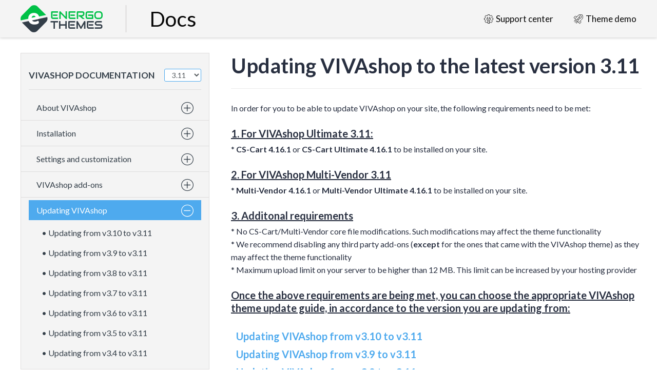

--- FILE ---
content_type: text/html; charset=utf-8
request_url: https://www.energothemes.com/vivashop-documentation/3.11/updating-vivashop.html
body_size: 50447
content:
<!DOCTYPE html>
<html lang="en">
<head>
<title>VIVAshop Documentation :: 3.11 :: Updating VIVAshop</title>

<base href="https://www.energothemes.com/" />
<meta http-equiv="X-UA-Compatible" content="chrome=1">
<meta http-equiv="Content-Type" content="text/html; charset=utf-8" data-ca-mode="" />
<meta name="viewport" content="width=1200" />

<meta name="description" content="Updating VIVAshop to the latest version 3 11   In order for you to be able to update VIVAshop on your site the following requirements need to be met   1 For VIVAshop Ultimate 3 11 * CS-Cart 4 16 1 or CS-Cart Ultimate 4 16 1 to be installed on your site   2 For VIVAshop Multi-Vendor 3 11 * Multi-Vendor 4 16 1 or" />


<meta name="keywords" content="" />







<link rel="apple-touch-icon" href="https://www.energothemes.com/images/logos/1/favicon.png">

<link href="https://www.energothemes.com/images/logos/1/favicon.png" rel="shortcut icon" type="image/png" />
<link href='https://fonts.googleapis.com/css?family=Lato:300,400,700,300italic,400italic,700italic' rel='stylesheet' type='text/css'>
<link type="text/css" rel="stylesheet" href="https://www.energothemes.com/var/cache/misc/assets/design/themes/basic/css/standalone.6c9d8864f058ec4d6b89511da9ea433d1738259985.css" />

<script type="text/javascript" src="https://www.energothemes.com/var/cache/misc/assets/js/tygh/scripts-1766259ef27dc9d2388c4c2f19cb1dfc1738259985.js"></script>
<script type="text/javascript" src="https://www.googletagmanager.com/gtag/js?id=G-RSPHJGX4Y9"></script>
<script type="text/javascript">
//<![CDATA[
(function(_, $) {

    _.tr({
        cannot_buy: 'You cannot buy the product with these option variants',
        no_products_selected: 'No products selected',
        error_no_items_selected: 'No items selected! At least one check box must be selected to perform this action.',
        delete_confirmation: 'Are you sure you want to delete the selected items?',
        text_out_of_stock: 'Out of stock',
        items: 'Items',
        text_required_group_product: 'Please select a product for the required group [group_name]',
        save: 'Save',
        close: 'Close',
        notice: 'Notice',
        warning: 'Warning',
        error: 'Error',
        empty: 'Empty',
        text_are_you_sure_to_proceed: 'Are you sure you want to proceed?',
        text_invalid_url: 'You have entered an invalid URL',
        error_validator_email: 'The email address in the <b>[field]<\/b> field is invalid.',
        error_validator_phone: 'The phone number in the <b>[field]<\/b> field is invalid. The correct format is (555) 555-55-55 or 55 55 555 5555.',
        error_validator_integer: 'The value of the <b>[field]<\/b> field is invalid. It should be integer.',
        error_validator_multiple: 'The <b>[field]<\/b> field does not contain the selected options.',
        error_validator_password: 'The passwords in the <b>[field2]<\/b> and <b>[field]<\/b> fields do not match.',
        error_validator_required: 'The <b>[field]<\/b> field is mandatory.',
        error_validator_zipcode: 'The ZIP / Postal code in the <b>[field]<\/b> field is incorrect. The correct format is [extra].',
        error_validator_message: 'The value of the <b>[field]<\/b> field is invalid.',
        text_page_loading: 'Loading... Your request is being processed, please wait.',
        error_ajax: 'Oops, something went wrong ([error]). Please try again.',
        text_changes_not_saved: 'Your changes have not been saved.',
        text_data_changed: 'Your changes have not been saved.Press OK to continue, or Cancel to stay on the current page.',
        placing_order: 'Placing the order',
        file_browser: 'File browser',
        browse: 'Browse...',
        more: 'More',
        text_no_products_found: 'No products found',
        cookie_is_disabled: 'For a complete shopping experience, please <a href=\"http://www.wikihow.com/Enable-Cookies-in-Your-Internet-Web-Browser\" target=\"_blank\">set your browser to accept cookies<\/a>'
    });

    $.extend(_, {
        index_script: 'index.php',
        changes_warning: /*'Y'*/'N',
        currencies: {
            'primary': {
                'decimals_separator': '.',
                'thousands_separator': ',',
                'decimals': '2'
            },
            'secondary': {
                'decimals_separator': '.',
                'thousands_separator': ',',
                'decimals': '2',
                'coefficient': '1.00000'
            }
        },
        default_editor: 'tinymce',
        default_previewer: 'fancybox',
        current_path: '',
        current_location: 'https://www.energothemes.com',
        images_dir: 'https://www.energothemes.com/design/themes/responsive/media/images',
        notice_displaying_time: 5,
        cart_language: 'en',
        language_direction: 'ltr',
        default_language: 'en',
        cart_prices_w_taxes: false,
        theme_name: 'basic',
        regexp: [],
        current_url: 'https://www.energothemes.com/vivashop-documentation/3.11/updating-vivashop.html',
        current_host: 'www.energothemes.com',
        init_context: ''
    });

    
    
        $(document).ready(function(){
            $.runCart('C');
        });

    
    
}(Tygh, Tygh.$));
//]]>
</script>
<script type="text/javascript">



// <!-- element visibility for animation trigger -->
(function($){

    /**
     * Copyright 2012, Digital Fusion
     * Licensed under the MIT license.
     * http://teamdf.com/jquery-plugins/license/
     *
     * @author Sam Sehnert
     * @desc A small plugin that checks whether elements are within
     *       the user visible viewport of a web browser.
     *       only accounts for vertical position, not horizontal.
     */
    var $w = $(window);
    $.fn.visible = function(partial,hidden,direction){

        if (this.length < 1)
            return;

        var $t        = this.length > 1 ? this.eq(0) : this,
            t         = $t.get(0),
            vpWidth   = $w.width(),
            vpHeight  = $w.height(),
            direction = (direction) ? direction : 'both',
            clientSize = hidden === true ? t.offsetWidth * t.offsetHeight : true;

        if (typeof t.getBoundingClientRect === 'function'){

            // Use this native browser method, if available.
            var rec = t.getBoundingClientRect(),
                tViz = rec.top    >= 0 && rec.top    <  vpHeight,
                bViz = rec.bottom >  0 && rec.bottom <= vpHeight,
                lViz = rec.left   >= 0 && rec.left   <  vpWidth,
                rViz = rec.right  >  0 && rec.right  <= vpWidth,
                vVisible   = partial ? tViz || bViz : tViz && bViz,
                hVisible   = partial ? lViz || lViz : lViz && rViz;

            if(direction === 'both')
                return clientSize && vVisible && hVisible;
            else if(direction === 'vertical')
                return clientSize && vVisible;
            else if(direction === 'horizontal')
                return clientSize && hVisible;
        } else {

            var viewTop         = $w.scrollTop(),
                viewBottom      = viewTop + vpHeight,
                viewLeft        = $w.scrollLeft(),
                viewRight       = viewLeft + vpWidth,
                offset          = $t.offset(),
                _top            = offset.top,
                _bottom         = _top + $t.height(),
                _left           = offset.left,
                _right          = _left + $t.width(),
                compareTop      = partial === true ? _bottom : _top,
                compareBottom   = partial === true ? _top : _bottom,
                compareLeft     = partial === true ? _right : _left,
                compareRight    = partial === true ? _left : _right;

            if(direction === 'both')
                return !!clientSize && ((compareBottom <= viewBottom) && (compareTop >= viewTop)) && ((compareRight <= viewRight) && (compareLeft >= viewLeft));
            else if(direction === 'vertical')
                return !!clientSize && ((compareBottom <= viewBottom) && (compareTop >= viewTop));
            else if(direction === 'horizontal')
                return !!clientSize && ((compareRight <= viewRight) && (compareLeft >= viewLeft));
        }
    };

})(jQuery);

(function(_, $) {
    $.ceEvent('on', 'ce.commoninit', function(context) {

        var win = $(window);
        $(document).ready(function(){
            check_visible();
        })

        win.scroll(function(event) {
            setTimeout(check_animate(),300);
        });

    });
}(Tygh, Tygh.$));


function check_animate(){
    var allMods = $(".animate").not(".come-in").not(".already-visible");

    allMods.each(function(i, el) {
      var el = $(el);
      if (el.visible(true)) {
          el.addClass("come-in"); 
      }
    });
    
};

function check_visible(){
    var allMods = $(".animate").not(".come-in").not(".already-visible");

    allMods.each(function(i, el) {
        var el = $(el);
        if (el.visible(true)){
            el.addClass("already-visible");
        }
    });
}
    
</script>
<script type="text/javascript">
     // Global site tag (gtag.js) - Google Analytics
     window.dataLayer = window.dataLayer || [];

     function gtag() {
         dataLayer.push(arguments);
     }

     gtag('js', new Date());
     gtag('config', 'G-RSPHJGX4Y9');
 </script>
<script type="text/javascript">
     (function(_, $) {
         // Setting up sending pageviews in Google analytics when changing the page dynamically(ajax)
         $.ceEvent('on', 'ce.history_load', function(url) {
             if (typeof(gtag) !== 'undefined') {

                 // disabling page tracking by default
                 gtag('config', 'G-RSPHJGX4Y9', { send_page_view: false });

                 // send pageview for google analytics
                 gtag('event', 'page_view', {
                     page_path: url.replace('!', ''),
                     send_to: 'G-RSPHJGX4Y9'
                 });
             }
         });
     }(Tygh, Tygh.$));
 </script>
<script type="text/javascript">
        (function (_, $) {
            _.tr({
                error_validator_recaptcha: 'Please confirm you are not a robot.'
            });

            $.extend(_, {
                recaptcha_settings: {
                    site_key: '6LeAWVsUAAAAAI-YAYNUAvrNQbdfqTZEXmVaV3do',
                    theme: 'light',
                    type: 'image',
                    size: 'normal'
                }
            });
        }(Tygh, Tygh.$));
    </script>
<script type="text/javascript">
(function(_, $) {
	function vies_radio_change(){
		if ($('#elm_45_29').prop('checked')){
			//NO 
			// console.log('NO');
			$('.et_vies_country,.et_vies_number').hide();
			$('.et_non_vies_vat').show().addClass;
		}else if($('#elm_45_30').prop('checked')){
  		//Yes
			// console.log('YES');
			$('.et_vies_country,.et_vies_number').show();
			$('.et_non_vies_vat').hide();
		}
	}
	$.ceEvent('on', 'ce.ajaxdone', function(context) {
  	// console.log('1vies=');
	});

  $.ceEvent('on', 'ce.commoninit', function(context) {
  	vies_radio=$(".et_vies_radio");
  	if (vies_radio.length>0){
  		vies_radio_change();
  		$(".elm_45").click(vies_radio_change);
  	}
  	// console.log('2vies=');

  });
}(Tygh, Tygh.$));

</script>


<!-- Inline scripts -->


</head>

<body class="pages_view-533">

<div class="tygh  " id="tygh_container">

<div id="ajax_overlay" class="ajax-overlay"></div>
<div id="ajax_loading_box" class="ajax-loading-box"></div>

<div class="cm-notification-container notification-container">
</div>

<div class="helper-container" id="tygh_main_container">
    
        
    <div class="tygh-header clearfix">
        <div class="container  vs-content-grid">
    



    <div class="row">                <div class="span16 et-flex" >
            <div class="docs-top-left">
	<div class="docs-top_logo">
		<a href="https://www.energothemes.com/vivashop-documentation/3.11/about-vivashop.html">
			<img src="./images/vivashop_docs/logo.png" alt="">
		</a>
	</div>
	<div class="docs-top_title">
		Docs
	</div>
	<div class="docs-top_menu">
		<a href="#"  class="et-left-menu__trigger hidden-desktop">
			<i class="icon-short-list"></i>
		</a>
	</div>
</div>

<script>
//<![CDATA[
(function(_, $) {
  $.ceEvent('on', 'ce.commoninit', function(context) {
		document.querySelector("html").classList.add("viva_docs");
		var viewPortTag=document.createElement('meta');
		viewPortTag.id="viewport";
		viewPortTag.name = "viewport";
		viewPortTag.content = "initial-scale=1.0, user-scalable=yes, width=device-width";
		document.getElementsByTagName('head')[0].appendChild(viewPortTag);
		var i=0;
		$(".et-docs-img").each(function(){
			self = $(this);
			img = $('img',self);
			src = img.attr('src');
			i++;
			self.html('<a href="'+src+'" data-fancybox="gallery'+i+'" data-ca-image-id="" class="1cm-previewer">'+self.html()+"</a>");
		})
		var i=0;
		$(".et-step,.et-page-content h2,.et-page-content h3, .pink-section").each(function(){
			i++;
			self = $(this);
			find = $("li",self);
			// console.log("li.html="+li.html());
			if (find == undefined || find.length == 0){
				find=self;
			}
			title=self.text();
			// console.log("find="+find.html());
			anchor='<div class="relative"><div class="anchor" id="'+i+'"></div></div><a href="#'+i+'" class="new-anchor-link">'+title+'</a>';
			find.html(anchor);
		})
	});
}(Tygh, Tygh.$));
//]]>
</script>




<link rel="stylesheet" href="https://cdn.jsdelivr.net/gh/fancyapps/fancybox@3.5.7/dist/jquery.fancybox.min.css" />
<script src="https://cdn.jsdelivr.net/gh/fancyapps/fancybox@3.5.7/dist/jquery.fancybox.min.js"></script>


<script>
//<![CDATA[

(function(global){var startY=0;var enabled=false;var supportsPassiveOption=false;try{var opts=Object.defineProperty({},'passive',{get:function(){supportsPassiveOption=true;}});window.addEventListener('test',null,opts);}catch(e){}var handleTouchmove=function(evt){var el=evt.target;var zoom=window.innerWidth/window.document.documentElement.clientWidth;if(evt.touches.length>1||zoom!==1){return;}while(el!==document.body&&el!==document){var style=window.getComputedStyle(el);if(!style){break;}if(el.nodeName==='INPUT'&&el.getAttribute('type')==='range'){return;}var overflowY=style.getPropertyValue('overflow-y');var height=parseInt(style.getPropertyValue('height'),10);var isScrollable=overflowY==='auto'||overflowY==='scroll';var canScroll=el.scrollHeight>el.offsetHeight;if(isScrollable&&canScroll){var curY=evt.touches?evt.touches[0].screenY:evt.screenY;var isAtTop=(startY<=curY&&el.scrollTop===0);var isAtBottom=(startY>=curY&&el.scrollHeight-el.scrollTop===height);if(isAtTop||isAtBottom){evt.preventDefault();}return;}el=el.parentNode;}evt.preventDefault();};var handleTouchstart=function(evt){startY=evt.touches?evt.touches[0].screenY:evt.screenY;};var enable=function(){window.addEventListener('touchstart',handleTouchstart,supportsPassiveOption?{passive:false}:false);window.addEventListener('touchmove',handleTouchmove,supportsPassiveOption?{passive:false}:false);enabled=true;};var disable=function(){window.removeEventListener('touchstart',handleTouchstart,false);window.removeEventListener('touchmove',handleTouchmove,false);enabled=false;};var isEnabled=function(){return enabled;};var testDiv=document.createElement('div');document.documentElement.appendChild(testDiv);testDiv.style.WebkitOverflowScrolling='touch';var scrollSupport='getComputedStyle'in window&&window.getComputedStyle(testDiv)['-webkit-overflow-scrolling']==='touch';document.documentElement.removeChild(testDiv);if(scrollSupport){enable();}var iNoBounce={enable:enable,disable:disable,isEnabled:isEnabled};if(typeof module!=='undefined'&&module.exports){module.exports=iNoBounce;}if(typeof global.define==='function'){(function(define){define('iNoBounce',[],function(){return iNoBounce;});}(global.define));}else{global.iNoBounce=iNoBounce;}}(this));


function isiPhone() {
    return (
        (navigator.userAgent.toLowerCase().indexOf("ipad") > -1) ||
        (navigator.userAgent.toLowerCase().indexOf("iphone") > -1) ||
        (navigator.userAgent.toLowerCase().indexOf("ipod") > -1)
    );
}

(function(_, $) {
  $.ceEvent('on', 'ce.commoninit', function(context) {
  	if (isiPhone()) {
  	  iNoBounce.disable();
  	}

	  var triggers=$('.et-left-menu__trigger, .et-menu__close-left, .et-dim-content');
	  var whichEvent = ('ontouch' in document.documentElement ? "touch" : "click");

	  if(_.isTouch && window.navigator.msPointerEnabled) {
	      whichEvent = 'click';
	  }


	  triggers.on(whichEvent, function(e) {
	  	// console.log(whichEvent);
	    // var wrapper='.et-left-menu';
	    var wrapper='.et-left-menu__content';
	    $('body').toggleClass('noscroll-fixed');
	    if ($('body').hasClass('et-left-menu-visible')){
	      $('body').hasClass('et-left-menu-visible')
	      setTimeout(function(){ 
	        $('body').removeClass('et-left-menu-visible'); 
	        if (isiPhone()) {
	          iNoBounce.disable();
	        }
	      },300);
	    }else{
	      $('body').addClass('et-left-menu-visible');
	      if (isiPhone()) {
	        iNoBounce.enable();
	      }
	    }
	    
	    // var content=$(this).parents(wrapper).find('.et-left-menu__content');
	    var content=$('.et-left-menu__content');
	    content.toggleClass('et-left-menu-showing');
	    if (content.hasClass('et-menu__showing')){
	      setTimeout(function(){ 
	        content.removeClass('et-menu__showing'); 
	      },300);
	    }else{
	      content.addClass('et-menu__showing');
	    }
	  

	    // $(this).parents(wrapper).find('.ty-menu__item').toggle();
	    // $(this).parents(wrapper).find('.et-dim-content').toggleClass('visible');
	    $('.ty-menu__item').toggle();
	    $('.et-dim-content').toggleClass('visible');
	    
	    return false;
	  });
	});
}(Tygh, Tygh.$));
//]]>
</script><div class="docs-top-right docs-top-right_menu">
	<div>
		<a href="https://www.energothemes.com/support-center.html" target="_blank">
			<i class="et-icon-docs-support"></i>
			<span>Support center</span>
		</a>
	</div>
	<div class="">
		<a href="https://www.energothemes.com/vivashop-theme.html" target="_blank">
			<i class="et-icon-docs-demo"></i>
			<span>Theme demo</span>
		</a>
	</div>
</div>
        </div>
    </div>
</div>
    </div>

    <div class="tygh-content clearfix" id="et_tygh_content">
        <div class="container  vs-content-grid">
    

    <div class="row">                <div class="span4 et-docs-sidebar-wrapper" >
            <script>
    $(document).ready(function(){
        $('.version-selector select').on('change', function(){
            // console.log('val='+$(this).val());
           window.location = $(this).val();
        });
    });
</script>
    <div class="et-sidebar-docs et-left-menu__content ">
        <h3 class="et-sidebar-docs_title-wrapper desktop">
            <span class="title">VIVAshop Documentation</span>
            <span class="version-selector">
              
              

              
                
                <select>
                                                                <option value="https://www.energothemes.com/vivashop-documentation/3.19/about-vivashop.html" >3.19</option>
                                                                <option value="https://www.energothemes.com/vivashop-documentation/3.18/about-vivashop.html" >3.18</option>
                                                                <option value="https://www.energothemes.com/vivashop-documentation/3.17/about-vivashop.html" >3.17</option>
                                                                <option value="https://www.energothemes.com/vivashop-documentation/3.16/about-vivashop.html" >3.16</option>
                                                                <option value="https://www.energothemes.com/vivashop-documentation/3.15/about-vivashop.html" >3.15</option>
                                                                <option value="https://www.energothemes.com/vivashop-documentation/3.14/about-vivashop.html" >3.14</option>
                                                                <option value="https://www.energothemes.com/vivashop-documentation/3.13/about-vivashop.html" >3.13</option>
                                                                <option value="https://www.energothemes.com/vivashop-documentation/3.12/about-vivashop.html" >3.12</option>
                                                                <option value="https://www.energothemes.com/vivashop-documentation/3.11/about-vivashop.html" selected>3.11</option>
                                                                <option value="https://www.energothemes.com/vivashop-documentation/3.10/about-vivashop.html" >3.10</option>
                                                                <option value="https://www.energothemes.com/vivashop-documentation/3.9/about-vivashop.html" >3.9</option>
                                                                <option value="https://www.energothemes.com/vivashop-documentation/3.8/about-vivashop.html" >3.8</option>
                                                                <option value="https://www.energothemes.com/vivashop-documentation/3.7/about-vivashop.html" >3.7</option>
                                                                <option value="https://www.energothemes.com/vivashop-documentation/3.6/about-vivashop.html" >3.6</option>
                                                                <option value="https://www.energothemes.com/vivashop-documentation/3.5/about-vivashop.html" >3.5</option>
                                                                <option value="https://www.energothemes.com/vivashop-documentation/3.4/about-vivashop.html" >3.4</option>
                                                                <option value="https://www.energothemes.com/vivashop-documentation/3.3/about-vivashop.html" >3.3</option>
                                                                <option value="https://www.energothemes.com/vivashop-documentation/3.2/about-vivashop.html" >3.2</option>
                                                                <option value="https://www.energothemes.com/vivashop-documentation/3.1/about-vivashop.html" >3.1</option>
                                                                <option value="https://www.energothemes.com/vivashop-documentation/3.0/about-vivashop.html" >3.0</option>
                                    </select>
            </span>
        </h3>

        <div class="et-menu__controls hidden et-primary-bkg">
          <div class="et-menu__title">
            <h3 class="et-sidebar-docs_title-wrapper">
                <span class="title">VIVAshop Documentation</span>
                <span class="version-selector">
                    <select>
                                                                                <option value="https://www.energothemes.com/vivashop-documentation/3.19/about-vivashop.html" >3.19</option>
                                                                                <option value="https://www.energothemes.com/vivashop-documentation/3.18/about-vivashop.html" >3.18</option>
                                                                                <option value="https://www.energothemes.com/vivashop-documentation/3.17/about-vivashop.html" >3.17</option>
                                                                                <option value="https://www.energothemes.com/vivashop-documentation/3.16/about-vivashop.html" >3.16</option>
                                                                                <option value="https://www.energothemes.com/vivashop-documentation/3.15/about-vivashop.html" >3.15</option>
                                                                                <option value="https://www.energothemes.com/vivashop-documentation/3.14/about-vivashop.html" >3.14</option>
                                                                                <option value="https://www.energothemes.com/vivashop-documentation/3.13/about-vivashop.html" >3.13</option>
                                                                                <option value="https://www.energothemes.com/vivashop-documentation/3.12/about-vivashop.html" >3.12</option>
                                                                                <option value="https://www.energothemes.com/vivashop-documentation/3.11/about-vivashop.html" selected>3.11</option>
                                                                                <option value="https://www.energothemes.com/vivashop-documentation/3.10/about-vivashop.html" >3.10</option>
                                                                                <option value="https://www.energothemes.com/vivashop-documentation/3.9/about-vivashop.html" >3.9</option>
                                                                                <option value="https://www.energothemes.com/vivashop-documentation/3.8/about-vivashop.html" >3.8</option>
                                                                                <option value="https://www.energothemes.com/vivashop-documentation/3.7/about-vivashop.html" >3.7</option>
                                                                                <option value="https://www.energothemes.com/vivashop-documentation/3.6/about-vivashop.html" >3.6</option>
                                                                                <option value="https://www.energothemes.com/vivashop-documentation/3.5/about-vivashop.html" >3.5</option>
                                                                                <option value="https://www.energothemes.com/vivashop-documentation/3.4/about-vivashop.html" >3.4</option>
                                                                                <option value="https://www.energothemes.com/vivashop-documentation/3.3/about-vivashop.html" >3.3</option>
                                                                                <option value="https://www.energothemes.com/vivashop-documentation/3.2/about-vivashop.html" >3.2</option>
                                                                                <option value="https://www.energothemes.com/vivashop-documentation/3.1/about-vivashop.html" >3.1</option>
                                                                                <option value="https://www.energothemes.com/vivashop-documentation/3.0/about-vivashop.html" >3.0</option>
                                            </select>
                </span>
            </h3>
          </div>
          <div class="">
            <a href="#" class="et-menu__btn et-menu__close-left">
              <i class="icon-cancel"></i>
            </a>
          </div>
        </div>

        <div class="et-sidebar-docs_content">
<!-- 
  
                                                                                                                                                                                                                    -->
  <ul class="text-links">                                                                                                                                                                                                                                                                                                                                                                                                                                                                                                                                                                                                                                                                                                                                                                                    <li class="level-1"><a href="https://www.energothemes.com/vivashop-documentation/3.11/about-vivashop.html" ><span>About VIVAshop</span><span class="et-sidebar-docs_toggle-wrapper cm-combination " id="sw_sidebox_529"><span class="et-sidebar-docs_toggle plus"><i class="et-icon-docs-plus"></i></span><span class="et-sidebar-docs_toggle minus"><i class="et-icon-docs-minus"></i></span></span></a>

            
          </li>

                                  <div id="sidebox_529" class="hidden et-docs-sidebox-menu-wrapper">
                        <li class="level-2"><a href="https://www.energothemes.com/vivashop-documentation/3.11/about-vivashop/included-in-the-purchased-package.html" ><span>&#8226; Included in the purchased package</span></a>

            
          </li>

                        <li class="level-2"><a href="https://www.energothemes.com/vivashop-documentation/3.11/about-vivashop/requirements-for-vivashop.html" ><span>&#8226; Requirements for VIVAshop</span></a>

            
          </li>

                        <li class="level-2"><a href="https://www.energothemes.com/vivashop-documentation/3.11/about-vivashop/compatibility-info.html" ><span>&#8226; Compatibility info</span></a>

            
          </li>

                        <li class="level-2"><a href="https://www.energothemes.com/vivashop-documentation/3.11/about-vivashop/development-environment.html" ><span>&#8226; Development environment</span></a>

            
          </li>

                        <li class="level-2"><a href="https://www.energothemes.com/vivashop-documentation/3.11/about-vivashop/important-notes.html" ><span>&#8226; Important notes</span></a>

            
          </li>

                        </div><li class="level-1"><a href="https://www.energothemes.com/vivashop-documentation/3.11/installation.html" ><span>Installation</span><span class="et-sidebar-docs_toggle-wrapper cm-combination " id="sw_sidebox_530"><span class="et-sidebar-docs_toggle plus"><i class="et-icon-docs-plus"></i></span><span class="et-sidebar-docs_toggle minus"><i class="et-icon-docs-minus"></i></span></span></a>

            
          </li>

                                  <div id="sidebox_530" class="hidden et-docs-sidebox-menu-wrapper">
                        <li class="level-2"><a href="https://www.energothemes.com/vivashop-documentation/3.11/installation/installing-add-ons.html" ><span>&#8226; Installing add-ons</span></a>

            
          </li>

                        <li class="level-2"><a href="https://www.energothemes.com/vivashop-documentation/3.11/installation/theme-installation.html" ><span>&#8226; Theme installation</span></a>

            
          </li>

                        <li class="level-2"><a href="https://www.energothemes.com/vivashop-documentation/3.11/installation/license-activation.html" ><span>&#8226; License activation</span></a>

            
          </li>

                        <li class="level-2"><a href="https://www.energothemes.com/vivashop-documentation/3.11/installation/installing-demo-data.html" ><span>&#8226; Installing demo data</span></a>

            
          </li>

                        <li class="level-2"><a href="https://www.energothemes.com/vivashop-documentation/3.11/installation/manually-add-content.html" ><span>&#8226; Manually add content</span><span class="et-sidebar-docs_toggle-wrapper cm-combination " id="sw_sidebox_543"><span class="et-sidebar-docs_toggle plus"><i class="et-icon-docs-plus"></i></span><span class="et-sidebar-docs_toggle minus"><i class="et-icon-docs-minus"></i></span></span></a>

            
          </li>

                                  <div id="sidebox_543" class="hidden et-docs-sidebox-menu-wrapper">
                        <li class="level-3"><a href="https://www.energothemes.com/vivashop-documentation/3.11/installation/manually-add-content/adding-banners.html" ><span>- Adding banners</span></a>

            
          </li>

                        <li class="level-3"><a href="https://www.energothemes.com/vivashop-documentation/3.11/installation/manually-add-content/adding-content-to-homepage-blocks.html" ><span>- Adding content to homepage blocks</span></a>

            
          </li>

                        <li class="level-3"><a href="https://www.energothemes.com/vivashop-documentation/3.11/installation/manually-add-content/adding-menus.html" ><span>- Adding menus</span></a>

            
          </li>

                        <li class="level-3"><a href="https://www.energothemes.com/vivashop-documentation/3.11/installation/manually-add-content/category-images-and-descriptions.html" ><span>- Category images and descriptions</span></a>

            
          </li>

                        <li class="level-3"><a href="https://www.energothemes.com/vivashop-documentation/3.11/installation/manually-add-content/creating-a-blog.html" ><span>- Creating a Blog</span></a>

            
          </li>

                        </div></div><li class="level-1"><a href="https://www.energothemes.com/vivashop-documentation/3.11/settings-and-customization.html" ><span>Settings and customization</span><span class="et-sidebar-docs_toggle-wrapper cm-combination " id="sw_sidebox_531"><span class="et-sidebar-docs_toggle plus"><i class="et-icon-docs-plus"></i></span><span class="et-sidebar-docs_toggle minus"><i class="et-icon-docs-minus"></i></span></span></a>

            
          </li>

                                  <div id="sidebox_531" class="hidden et-docs-sidebox-menu-wrapper">
                        <li class="level-2"><a href="https://www.energothemes.com/vivashop-documentation/3.11/settings-and-customization/vivashop-settings.html" ><span>&#8226; VIVAshop settings</span></a>

            
          </li>

                        <li class="level-2"><a href="https://www.energothemes.com/vivashop-documentation/3.11/settings-and-customization/theme-styles.html" ><span>&#8226; Theme styles</span></a>

            
          </li>

                        <li class="level-2"><a href="https://www.energothemes.com/vivashop-documentation/3.11/settings-and-customization/subcategory-thumbnails-display.html" ><span>&#8226; Subcategory thumbnails display</span></a>

            
          </li>

                        <li class="level-2"><a href="https://www.energothemes.com/vivashop-documentation/3.11/settings-and-customization/product-page-scroller.html" ><span>&#8226; Product page scroller</span></a>

            
          </li>

                        <li class="level-2"><a href="https://www.energothemes.com/vivashop-documentation/3.11/settings-and-customization/sidebar-product-blocks.html" ><span>&#8226; Sidebar product blocks</span></a>

            
          </li>

                        <li class="level-2"><a href="https://www.energothemes.com/vivashop-documentation/3.11/settings-and-customization/energothemes-copyright-link.html" ><span>&#8226; EnergoThemes Copyright link</span></a>

            
          </li>

                        </div><li class="level-1"><a href="https://www.energothemes.com/vivashop-documentation/3.11/vivashop-add-ons.html" ><span>VIVAshop add-ons</span><span class="et-sidebar-docs_toggle-wrapper cm-combination " id="sw_sidebox_532"><span class="et-sidebar-docs_toggle plus"><i class="et-icon-docs-plus"></i></span><span class="et-sidebar-docs_toggle minus"><i class="et-icon-docs-minus"></i></span></span></a>

            
          </li>

                                  <div id="sidebox_532" class="hidden et-docs-sidebox-menu-wrapper">
                        <li class="level-2"><a href="https://www.energothemes.com/vivashop-documentation/3.11/vivashop-add-ons/extended-banners-pro.html" ><span>&#8226; Extended Banners Pro</span></a>

            
          </li>

                        <li class="level-2"><a href="https://www.energothemes.com/vivashop-documentation/3.11/vivashop-add-ons/advanced-mega-menu.html" ><span>&#8226; Advanced Mega Menu</span></a>

            
          </li>

                        <li class="level-2"><a href="https://www.energothemes.com/vivashop-documentation/3.11/vivashop-add-ons/featured-mega-menu-products.html" ><span>&#8226; Featured Mega Menu Products</span></a>

            
          </li>

                        <li class="level-2"><a href="https://www.energothemes.com/vivashop-documentation/3.11/vivashop-add-ons/product-page-quick-info.html" ><span>&#8226; Product Page Quick Info</span></a>

            
          </li>

                        <li class="level-2"><a href="https://www.energothemes.com/vivashop-documentation/3.11/vivashop-add-ons/featured-product-and-banner-tabs.html" ><span>&#8226; Featured Product And Banner Tabs</span></a>

            
          </li>

                        <li class="level-2"><a href="https://www.energothemes.com/vivashop-documentation/3.11/vivashop-add-ons/category-banners.html" ><span>&#8226; Category Banners</span></a>

            
          </li>

                        <li class="level-2"><a href="https://www.energothemes.com/vivashop-documentation/3.11/vivashop-add-ons/extended-ratings.html" ><span>&#8226; Extended Ratings</span></a>

            
          </li>

                        <li class="level-2"><a href="https://www.energothemes.com/vivashop-documentation/3.11/vivashop-add-ons/category-search.html" ><span>&#8226; Category Search</span></a>

            
          </li>

                        <li class="level-2"><a href="https://www.energothemes.com/vivashop-documentation/3.11/vivashop-add-ons/advanced-multi-vendor.html" ><span>&#8226; Advanced Multi-Vendor</span></a>

            
          </li>

                        <li class="level-2"><a href="https://www.energothemes.com/vivashop-documentation/3.11/vivashop-add-ons/seo-links-for-vendor-stores.html" ><span>&#8226; SEO Links For Vendor Stores</span></a>

            
          </li>

                        </div><li class="level-1 active"><a href="https://www.energothemes.com/vivashop-documentation/3.11/updating-vivashop.html" ><span>Updating VIVAshop</span><span class="et-sidebar-docs_toggle-wrapper cm-combination  active" id="sw_sidebox_533"><span class="et-sidebar-docs_toggle plus"><i class="et-icon-docs-plus"></i></span><span class="et-sidebar-docs_toggle minus"><i class="et-icon-docs-minus"></i></span></span></a>

            
          </li>

                                  <div id="sidebox_533" class=" et-docs-sidebox-menu-wrapper">
                        <li class="level-2"><a href="https://www.energothemes.com/vivashop-documentation/3.11/updating-vivashop/updating-from-v3.10-to-v3.11.html" ><span>&#8226; Updating from v3.10 to v3.11</span></a>

            
          </li>

                        <li class="level-2"><a href="https://www.energothemes.com/vivashop-documentation/3.11/updating-vivashop/updating-from-v3.9-to-v3.11.html" ><span>&#8226; Updating from v3.9 to v3.11</span></a>

            
          </li>

                        <li class="level-2"><a href="https://www.energothemes.com/vivashop-documentation/3.11/updating-vivashop/updating-from-v3.8-to-v3.11.html" ><span>&#8226; Updating from v3.8 to v3.11</span></a>

            
          </li>

                        <li class="level-2"><a href="https://www.energothemes.com/vivashop-documentation/3.11/updating-vivashop/updating-from-v3.7-to-v3.11.html" ><span>&#8226; Updating from v3.7 to v3.11</span></a>

            
          </li>

                        <li class="level-2"><a href="https://www.energothemes.com/vivashop-documentation/3.11/updating-vivashop/updating-from-v3.6-to-v3.11.html" ><span>&#8226; Updating from v3.6 to v3.11</span></a>

            
          </li>

                        <li class="level-2"><a href="https://www.energothemes.com/vivashop-documentation/3.11/updating-vivashop/updating-from-v3.5-to-v3.11.html" ><span>&#8226; Updating from v3.5 to v3.11</span></a>

            
          </li>

                        <li class="level-2"><a href="https://www.energothemes.com/vivashop-documentation/3.11/updating-vivashop/updating-from-v3.4-to-v3.11.html" ><span>&#8226; Updating from v3.4 to v3.11</span></a>

            
          </li>

                        <li class="level-2"><a href="https://www.energothemes.com/vivashop-documentation/3.11/updating-vivashop/updating-from-v3.3-to-v3.11.html" ><span>&#8226; Updating from v3.3 to v3.11</span></a>

            
          </li>

                        <li class="level-2"><a href="https://www.energothemes.com/vivashop-documentation/3.11/updating-vivashop/updating-from-v3.2-to-v3.11.html" ><span>&#8226; Updating from v3.2 to v3.11</span></a>

            
          </li>

                        <li class="level-2"><a href="https://www.energothemes.com/vivashop-documentation/3.11/updating-vivashop/updating-from-v3.1-to-v3.11.html" ><span>&#8226; Updating from v3.1 to v3.11</span></a>

            
          </li>

                        <li class="level-2"><a href="https://www.energothemes.com/vivashop-documentation/3.11/updating-vivashop/updating-from-v3.0-to-v3.11.html" ><span>&#8226; Updating from v3.0 to v3.11</span></a>

            
          </li>

                        <li class="level-2"><a href="https://www.energothemes.com/vivashop-documentation/3.11/updating-vivashop/updating-from-v2.x-to-v3.11.html" ><span>&#8226; Updating from v2.x to v3.11</span></a>

            
          </li>

                                                                                                                                                                                                                                                                                                                                                                                                                                                                                                                                                                                                                                                                                                                                                                                                                                                                                                                                                                                                                                                                                                                                                                                                                                                                                                                                                                                                                                                                                                                                                                                                                                                                                                                                                                                                                                                                                                                                                                                                                                                                                                                                                                                                                                                                                                                                                                                                                                                                                                                                                                                                                                                                                                                                                                                                                                                                                                                                                                                                                                                                                                                                                                                                                                                                                                                                                                                                                                                                                                                                                                                                                                                                                                                                                                                                                                                                                                                                                                                                                                                                                                                                                                                                                                                                                                                                                                                                                                                                                                                                                                                                                                                                                                                                                                                                                                                                                                                                              </ul>
  
</div>
    </div>
    <div class="et-dim-content"></div>
        </div>
    </div>

    <div class="row">                <div class="span16 " >
            <div class="et-mainbox-docs clearfix">

        <div class="et-mainbox-docs_content"><div class="ty-wysiwyg-content">
    
    <div  class="et-page-content"><h1><strong>Updating VIVAshop to the latest version 3.11</strong></h1>
<hr />
<p> </p>
<p>In order for you to be able to update VIVAshop on your site, the following requirements need to be met:</p>
<p> </p>
<p class="compat-mini-title">1. For <strong>VIVAshop Ultimate 3.11</strong>:</p>
<p>* <strong>CS-Cart 4.16.1</strong> or <strong>CS-Cart Ultimate 4.16.1</strong> to be installed on your site.</p>
<p> </p>
<p class="compat-mini-title">2. For <strong>VIVAshop Multi-Vendor 3.11</strong></p>
<p>* <strong>Multi-Vendor 4.16.1</strong> or <strong>Multi-Vendor Ultimate 4.16.1</strong> to be installed on your site.</p>
<p> </p>
<p class="compat-mini-title">3. Additonal requirements</p>
<p>* No CS-Cart/Multi-Vendor core file modifications. Such modifications may affect the theme functionality</p>
<p>* We recommend disabling any third party add-ons (<strong>except</strong> for the ones that came with the VIVAshop theme) as they may affect the theme functionality</p>
<p>* Maximum upload limit on your server to be higher than 12 MB. This limit can be increased by your hosting provider</p>
<p> </p>
<p class="compat-mini-title">Once the above requirements are being met, you can choose the appropriate VIVAshop theme update guide, in accordance to the version you are updating from:</p>
<p> </p>
<p><a class="et-big-link" href="https://www.energothemes.com/vivashop-documentation/3.11/updating-vivashop/updating-from-v3.10-to-v3.11.html">Updating VIVAshop from v3.10 to v3.11</a></p>
<p><a class="et-big-link" href="https://www.energothemes.com/vivashop-documentation/3.11/updating-vivashop/updating-from-v3.9-to-v3.11.html">Updating VIVAshop from v3.9 to v3.11</a></p>
<p><a class="et-big-link" href="https://www.energothemes.com/vivashop-documentation/3.11/updating-vivashop/updating-from-v3.8-to-v3.11.html">Updating VIVAshop from v3.8 to v3.11</a></p>
<p><a class="et-big-link" href="https://www.energothemes.com/vivashop-documentation/3.11/updating-vivashop/updating-from-v3.7-to-v3.11.html">Updating VIVAshop from v3.7 to v3.11</a></p>
<p><a class="et-big-link" href="https://www.energothemes.com/vivashop-documentation/3.11/updating-vivashop/updating-from-v3.6-to-v3.11.html">Updating VIVAshop from v3.6 to v3.11</a></p>
<p><a class="et-big-link" href="https://www.energothemes.com/vivashop-documentation/3.11/updating-vivashop/updating-from-v3.5-to-v3.11.html">Updating VIVAshop from v3.5 to v3.11</a></p>
<p><a class="et-big-link" href="https://www.energothemes.com/vivashop-documentation/3.11/updating-vivashop/updating-from-v3.4-to-v3.11.html">Updating VIVAshop from v3.4 to v3.11</a></p>
<p><a class="et-big-link" href="https://www.energothemes.com/vivashop-documentation/3.11/updating-vivashop/updating-from-v3.3-to-v3.11.html">Updating VIVAshop from v3.3 to v3.11</a></p>
<p><a class="et-big-link" href="https://www.energothemes.com/vivashop-documentation/3.11/updating-vivashop/updating-from-v3.2-to-v3.11.html">Updating VIVAshop from v3.2 to v3.11</a></p>
<p><a class="et-big-link" href="https://www.energothemes.com/vivashop-documentation/3.11/updating-vivashop/updating-from-v3.1-to-v3.11.html">Updating VIVAshop from v3.1 to v3.11</a></p>
<p><a class="et-big-link" href="https://www.energothemes.com/vivashop-documentation/3.11/updating-vivashop/updating-from-v3.0-to-v3.11.html">Updating VIVAshop from v3.0 to v3.11</a></p>
<p><a class="et-big-link" href="https://www.energothemes.com/vivashop-documentation/3.11/updating-vivashop/updating-from-v2.x-to-v3.11.html">Updating VIVAshop from v2.x to V3.11</a></p></div>
    

</div>





</div>
    </div>
        </div>
    </div>
</div>
    </div>


    
    

    

<!--tygh_main_container--></div>




<!--tygh_container--></div>
</body>

</html>
